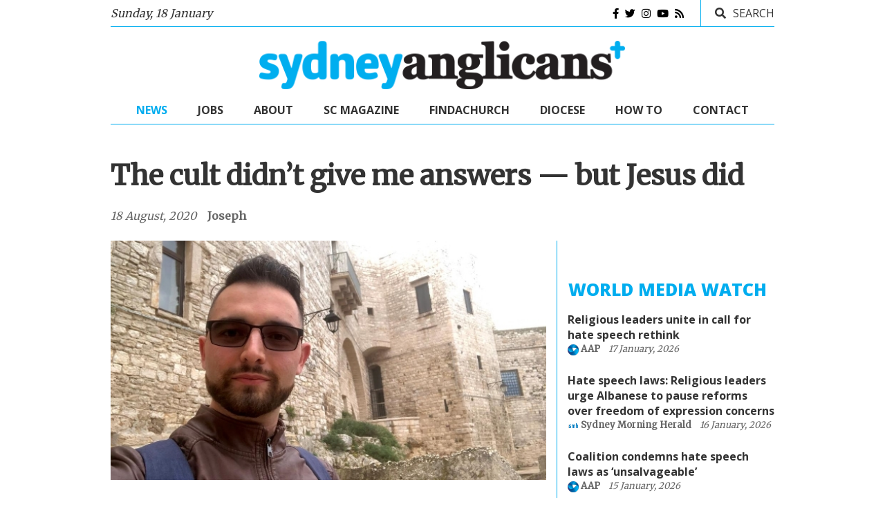

--- FILE ---
content_type: text/html; charset=UTF-8
request_url: https://sydneyanglicans.net/news/the-cult-didnt-give-me-answers-but-jesus-did/50462
body_size: 11892
content:


	
<!DOCTYPE html>
<html lang="en" class="no-js">
<head>
    <!-- Meta tags -->
    <meta charset="utf-8">
    <meta name="viewport" content="width=device-width, initial-scale=1, shrink-to-fit=no">
    <title>The cult didn’t give me answers — but Jesus did</title>  
	
	<meta name="Description" content="Twisted teaching erased by the grace of God.">  
    <meta property="og:title" content="The cult didn’t give me answers — but Jesus did"/>
    <meta property="og:type" content="article"/>
	<meta property="og:description" content="Twisted teaching erased by the grace of God." >
	<meta property="og:url" content="https://sydneyanglicans.net/news/the-cult-didnt-give-me-answers-but-jesus-did/50462" />
	<meta property="og:site_name" content="Sydney Anglicans"/>
  <meta property="og:latitude" content="-33.810775"/>
  <meta property="og:longitude" content="150.998870"/>
  <meta property="og:image" content="https://sydneyanglicans.net/images/blogs/Cult_Man_Explore.jpg"/>
  <meta property="og:image:width" content="1200"/>
  <meta property="og:image:height" content="628"/>
  <meta itemprop="name" content="The cult didn’t give me answers — but Jesus did"/>
<meta itemprop="url" content="https://sydneyanglicans.net/news/the-cult-didnt-give-me-answers-but-jesus-did/50462"/>
<meta itemprop="description" content="Twisted teaching erased by the grace of God."/>
<meta itemprop="thumbnailUrl" content="https://sydneyanglicans.net/images/blogs/Cult_Man_Explore.jpg"/>
<link rel="image_src" href="https://sydneyanglicans.net/images/blogs/Cult_Man_Explore.jpg" />
<meta itemprop="image" content="https://sydneyanglicans.net/images/blogs/Cult_Man_Explore.jpg"/>
<meta itemprop="author" content="Sydneyanglicans.net"/>
<meta itemprop="datePublished" content="2020-08-18T00:00:00+00:00"/>
<meta itemprop="headline" content="The cult didn’t give me answers — but Jesus did"/>
<meta itemprop="publisher" content="Sydney Anglicans"/>
<meta name="twitter:title" content="The cult didn’t give me answers — but Jesus did"/>
<meta name="twitter:image" content="https://sydneyanglicans.net/images/blogs/Cult_Man_Explore.jpg"/>
<meta name="twitter:url" content="The cult didn’t give me answers — but Jesus did"/>
<meta name="twitter:card" content="summary"/>
<meta name="twitter:description" content=""/>
<meta name="description" content="" />


<!--[if lt IE 9]>
    <script src="https://cdnjs.cloudflare.com/ajax/libs/html5shiv/3.7.3/html5shiv.js"></script>
<![endif]-->

	<!-- Bootstrap, Font Awesome, Aminate, Owl Carausel, Normalize CSS -->
	<link rel="stylesheet" href="https://pro.fontawesome.com/releases/v5.15.3/css/all.css" integrity="sha384-iKbFRxucmOHIcpWdX9NTZ5WETOPm0Goy0WmfyNcl52qSYtc2Buk0NCe6jU1sWWNB" crossorigin="anonymous">
    <link href="https://cdn.jsdelivr.net/npm/bootstrap@4.6.0/dist/css/bootstrap.min.css" rel="stylesheet" type="text/css"/>
    <link href="/assets/css/animate.css" rel="stylesheet" type="text/css"/>    
    <link href="/assets/css/owl.carousel.css" rel="stylesheet" type="text/css"/>
    <link href="/assets/css/owl.theme.default.css" rel="stylesheet" type="text/css"/>
    <link href="/assets/css/normalize.css" rel="stylesheet" type="text/css"/>
    <link href="/assets/css/slicknav.min.css" rel="stylesheet" type="text/css"/>
    
	<!-- Site CSS -->
	 
    <link href="/assets/css/main.css?update=4" rel="stylesheet" type="text/css"/>
	<link href="/assets/css/responsive.css?update=5" rel="stylesheet" type="text/css"/>   
	
    <!-- Modernizr JS -->
    <script src="/assets/js/modernizr-3.5.0.min.js"></script>
	
	<!--favincon-->
	<link rel="shortcut icon" href="/assets/images/favicon/favicon.png">
	<link rel="apple-touch-icon" sizes="57x57" href="/assets/images/favicon/apple-icon-57x57.png">
	<link rel="apple-touch-icon" sizes="60x60" href="/assets/images/favicon/apple-icon-60x60.png">
	<link rel="apple-touch-icon" sizes="72x72" href="/assets/images/favicon/apple-icon-72x72.png">
	<link rel="apple-touch-icon" sizes="76x76" href="/assets/images/favicon/apple-icon-76x76.png">
	<link rel="apple-touch-icon" sizes="114x114" href="/assets/images/favicon/apple-icon-114x114.png">
	<link rel="apple-touch-icon" sizes="120x120" href="/assets/images/favicon/apple-icon-120x120.png">
	<link rel="apple-touch-icon" sizes="144x144" href="/assets/images/favicon/apple-icon-144x144.png">
	<link rel="apple-touch-icon" sizes="152x152" href="/assets/images/favicon/apple-icon-152x152.png">
	<link rel="icon" type="image/png" sizes="32x32" href="/assets/images/favicon/favicon-32x32.png">
	<link rel="icon" type="image/png" sizes="96x96" href="/assets/images/favicon/favicon-96x96.png">
	<link rel="icon" type="image/png" sizes="16x16" href="/assets/images/favicon/favicon-16x16.png">
	<link rel="manifest" href="/assets/images/favicon/manifest.json">
	<meta name="msapplication-TileColor" content="#00aeef">
	<meta name="msapplication-TileImage" content="/assets/images/favicon/ms-icon-144x144.png">
	<meta name="theme-color" content="#00aeef">
	<!-- Google fonts -->
	<link href="https://fonts.googleapis.com/css2?family=Merriweather&family=Open+Sans:ital,wght@0,400;0,700;0,800;1,400;1,700&display=swap" rel="stylesheet"
</head>
<body>
	<div id="wrapper">
		<div id="sidebar-wrapper">
			<div class="sidebar-inner">
				<div class="off-canvas-close"><span>CLOSE</span></div>
				<div class="sidebar-widget">					
					<ul class="menu" id="sidebar-menu">
						<li class="menu-item"><a href="/">News</a></li>
						<li class="menu-item"><a href="/jobs">Jobs</a></li>
						<li class="menu-item menu-item-has-children"><a href="/about">About</a>
							<ul class="sub-menu">
							     <li><a target="_blank" href="/about/advertise-with-us">Advertise with us</a></li>
											<li><a target="_blank" href="/seniorclergy/archbishop_raffel">Archbishop</a></li>
											<li><a target="_blank" href="/seniorclergy" >Senior clergy</a></li>
											<li><a target="_blank" href="https://churchnearyou.com.au" target="_blank">Church Finder</a></li>
											<li><a target="_blank" href="https://safeministry.org.au" target="_blank">Safe ministry</a></li>
											<li><a target="_blank" href="/about/support-organisations">Support Organisations</a></li>
											<li><a target="_blank" href="/about/southerncross">Southern Cross</a></li>																		<li><a target="_blank" href="https://sap.sydneyanglicans.net">Sydney Anglican Property</a></li>
											<li><a target="_blank" target="_blank" href="/about/schools-colleges">Schools and Colleges</a></li>
											<li><a target="_blank" href="https://www.youthworks.net/sre/curricula" target="_blank">SRE Authorised Curriculum</a></li>
											<li><a target="_blank" href="/mediareleases">Media Releases</a></li>
											<li><a target="_blank" href="/about/history" >History </a></li>
											<li><a target="_blank" href="http://archives.sydneyanglicans.net/home.html" >Archives </a></li>
											<<li><a target="_blank" href="/about/anglicans">What we believe</a></li>
							</ul>
						</li>
						<li class="menu-item"><a href="https://sap.sydneyanglicans.net" target="_blank">Property</a></li>
						<li class="menu-item"><a href="https://sydneyanglicans.net/about/southerncross" target="_blank">SC Magazine</a></li>
						<li class="menu-item"><a href="https://churchnearyou.com.au" target="_blank">FindaChurch</a></li>
						<li class="menu-item menu-item-has-children"><a href="https://explore.sydneyanglicans.net" >Diocese</a>
							<ul class="sub-menu">
											<li><a target="_blank" href="https://parishadmin.sydneyanglicans.net">Parish Admin</a></li>
											<li><a target="_blank" href="https://synod.sydneyanglicans.net">Synod/Standing Committee</a></li>
				                            <li><a target="_blank" href="https://registry.sydneyanglicans.net">Registry</a></li>
											<li><a target="_blank" href="https://orgs.sydneyanglicans.net">Diocesan Organisations</a></li>
											<li><a target="_blank" href="https://docs.sydneyanglicans.net/s/ordinances">Ordinances and Legislation</a></li>
											<li><a target="_blank" href="https://docs.sydneyanglicans.net">Document Repository</a></li>
											<li><a target="_blank" href="https://sap.sydneyanglicans.net" >Sydney Anglican Property</a></li>
							</ul>
						</li>
						<li class="menu-item menu-item-has-children"><a href="/about">How to</a>
							<ul class="sub-menu">
											<li><a target="_blank" href="https://christianity.net.au/" >Ask a question about Jesus</a></li>
											<li><a target="_blank" href="https://sydneyanglicans.net/more" >Explore church</a></li>
											<li><a target="_blank" href="/about/southerncross">Read Southern Cross</a></li>		
											<li><a target="_blank" href="https://parishadmin.sydneyanglicans.net">Administer my parish</a></li>
											<li><a target="_blank" href="https://orgs.sydneyanglicans.net/s/article/Ordinance-Ordinances">Find an ordinance</a></li>
											<li><a target="_blank" href="https://sydneyanglicans.us2.list-manage.com/subscribe?u=32bd70f924138e827a9da275c&id=7f5252e3a1">Signup for our newsletter</a></li>
											<li><a target="_blank" href="https://sydneyanglicans.net/about/support-organisations">Find Anglican organisations</a></li>
											<li><a target="_blank" href="https://sydneyanglicans.net/about/schools-colleges">Find an Anglican School</a></li>
											<li><a target="_blank" href="https://safeministry.org.au/get-help-now/">Report abuse</a></li>
											</ul>
						</li>
						<li class="menu-item"><a href="/contact">Contact</a></li>
					</ul>				
				</div> 
				
			</div> 
        </div>		<!--#sidebar-wrapper-->

		<div id="page-content-wrapper">
			<div class="container-fluid">
				<div class="container">
					<div class="top_bar margin-15">
						<div class="row">
							<div class="col-7 time">
								<div class="off-canvas-toggle" id="off-canvas-toggle"><span></span><p class="sidebar-open">MENU</p></div>
								<span><em><span class="timelong">Sunday, 18 January</span> <span class="timeshort">18 Jan<span/></em></span>               
							</div>
							<div class="col-5 social">
								<ul>
									<li><a href="https://www.facebook.com/sydneyanglicans" target="_blank"><i class="fab fa-facebook-f"></i></a></li>
									<li><a href="https://x.com/sydanglicans" target="_blank"><i class="fab fa-twitter"></i></a></li>
									<li><a href="https://www.instagram.com/sydneyanglicans" target="_blank"><i class="fab fa-instagram"></i></a></li>										<li><a href="https://www.youtube.com/user/sydneyanglicans" target="_blank"><i class="fab fa-youtube"></i></a></li>
									<li><a href="/rss"><i class="fas fa-rss"></i></a></li>
								</ul>
								<div class="top-search">
									<i class="fa fa-search"></i><span>SEARCH</span>
								</div>
																
								<div class="top-search-form">



								  <form class="search-form" method="post" action="https://sydneyanglicans.net/index.php"  >
<div class='hiddenFields'>
<input type="hidden" name="ACT" value="273" />
<input type="hidden" name="results_page" value="news/search" />
<input type="hidden" name="honey" value="field_7d3018909c0f6460214b56392df3262f2017feae" />
<input type="hidden" name="site_id" value="1" />
<input type="hidden" name="csrf_token" value="8d76135e22662e34477a5a2b9b92903f2566f838" />
</div>


									<label> 
									  <span class="screen-reader-text">Search for:</span>
									  <input type="search" name="keywords" placeholder="Search …" class="search-field" required>
									</label> 
									  <input type="submit" value="Search" class="search-submit">
								  <div style='display:none;'>
<label>Please do not fill-in this field <input type="text" name="field_7d3018909c0f6460214b56392df3262f2017feae" value=""  /></label>
</div>
</form>
									
								</div>
							</div>
						</div>
					</div>
				</div>
			</div>
			<div class="container-fluid">
				<div class="container">
					<div class="row">
						<div class="col-12 col-md-12 header">
							<h1 class="logo"><a href="/"><img src="/assets/images/logo.png"></a></h1>
						</div>
					</div>
				</div>
			</div>
			<div class="main-nav section_margin">
				<div class="container-fluid">
					<div class="container">
						<div class="row">
							<div class="col-12 col-md-12 main_nav_cover" id="nav">							
								<ul id="main-menu">
									<li><a class="active" href="/">News</a></li>
									<li><a href="/jobs">Jobs</a></li>
									<li class="menu-item-has-children"><a href="/about">About</a>
										<ul class="sub-menu">
										 <li><a target="_blank" href="/about/advertise-with-us">Advertise with us</a></li>
											<li><a target="_blank" href="/seniorclergy/archbishop_raffel">Archbishop</a></li>
											<li><a target="_blank" href="/seniorclergy" >Senior clergy</a></li>
											<li><a target="_blank" href="https://churchnearyou.com.au" target="_blank">Church Finder</a></li>
											<li><a target="_blank" href="https://safeministry.org.au" target="_blank">Safe ministry</a></li>
											<li><a target="_blank" href="/about/support-organisations">Support Organisations</a></li>
											<li><a target="_blank" href="/about/southerncross">Southern Cross</a></li>																		<li><a target="_blank" href="https://sap.sydneyanglicans.net">Sydney Anglican Property</a></li>
											<li><a target="_blank" target="_blank" href="/about/schools-colleges">Schools and Colleges</a></li>
											<li><a target="_blank" href="https://www.youthworks.net/sre/curricula" target="_blank">SRE Authorised Curriculum</a></li>
											<li><a target="_blank" href="/mediareleases">Media Releases</a></li>
											<li><a target="_blank" href="/about/history" >History </a></li>
											<li><a target="_blank" href="http://archives.sydneyanglicans.net/home.html" >Archives </a></li>
											<li><a target="_blank" href="/about/anglicans">What we believe</a></li>
										</ul>
									</li>
					     <li class="menu-item"><a href="https://sydneyanglicans.net/about/southerncross" target="_blank">SC Magazine</a></li>
									<li class="menu-item"><a href="https://churchnearyou.com.au" target="_blank">FindaChurch</a></li>
									<li class="menu-item menu-item-has-children"><a href="https://explore.sydneyanglicans.net" target="_blank">Diocese</a>
							<ul class="sub-menu">
											<li><a target="_blank" href="https://parishadmin.sydneyanglicans.net">Parish Admin</a></li>
											<li><a target="_blank" href="https://synod.sydneyanglicans.net">Synod/Standing Committee</a></li>
				                            <li><a target="_blank" href="https://registry.sydneyanglicans.net">Registry</a></li>
											<li><a target="_blank" href="https://orgs.sydneyanglicans.net">Diocesan Organisations</a></li>
											<li><a target="_blank" href="https://docs.sydneyanglicans.net/s/ordinances">Ordinances and Legislation</a></li>
											<li><a target="_blank" href="https://docs.sydneyanglicans.net">Document Repository</a></li>
											<li><a target="_blank" href="https://sap.sydneyanglicans.net" >Sydney Anglican Property</a></li>
										</ul>
									</li>
									<li class="menu-item menu-item-has-children"><a href="/about">How to</a>
							<ul class="sub-menu">
											<li><a target="_blank" href="https://christianity.net.au/" >Ask a question about Jesus</a></li>
											<li><a target="_blank" href="https://sydneyanglicans.net/more" >Explore church</a></li>
											<li><a target="_blank" href="/about/southerncross">Read Southern Cross</a></li>
											<li><a target="_blank" href="https://parishadmin.sydneyanglicans.net">Administer my parish</a></li>
											<li><a target="_blank" href="https://orgs.sydneyanglicans.net/s/article/Ordinance-Ordinances">Find an ordinance</a></li>
											<li><a target="_blank" href="https://sydneyanglicans.us2.list-manage.com/subscribe?u=32bd70f924138e827a9da275c&id=7f5252e3a1">Signup for our newsletter</a></li>
											<li><a target="_blank" href="https://sydneyanglicans.net/about/support-organisations">Find Anglican organisations</a></li>
											<li><a target="_blank" href="https://sydneyanglicans.net/about/schools-colleges">Find an Anglican School</a></li>
											<li><a target="_blank" href="https://safeministry.org.au/get-help-now/">Report abuse</a></li>
											</ul>
						</li>
									<li><a href="/contact">Contact</a></li>
								</ul>
							</div>
						</div>
					</div>
				</div>
			</div>

<script>
    document.addEventListener("DOMContentLoaded", function() {
  // Get all quote elements inside the article
  const articleBody = document.getElementById('article');
  const quotes = [...articleBody.querySelectorAll('quote, blockquote')];
  let tweetableUrl = '';
  let clickToTweetBtn = null;
  
  // Get a url of the current page 
  const currentPageUrl = window.location.href;
    
  quotes.forEach(function (quote) {
    // Create a tweetable url
    tweetableUrl = makeTweetableUrl(
      quote.innerText, currentPageUrl
    );

    // Create a 'click to tweet' button with appropriate attributes
    clickToTweetBtn = document.createElement('button');
    clickToTweetBtn.innerText = '';

    clickToTweetBtn.setAttribute('href', tweetableUrl);
    clickToTweetBtn.onclick = onClickToTweet;

    // Add button to every blockquote
    quote.appendChild(clickToTweetBtn);
            
  });

});


function makeTweetableUrl(text, pageUrl) {

  const tweetableText = "https://twitter.com/intent/tweet?url=" + pageUrl + "&text=" + encodeURIComponent(text);
  
  
  return tweetableText;
}

function onClickToTweet(e) {
  e.preventDefault();

  window.open(
    e.target.getAttribute('href'),
    "twitterwindow", 
    "height=450, width=550, toolbar=0, location=0, menubar=0, directories=0, scrollbars=0"
  );
}


    document.addEventListener("DOMContentLoaded", function() {
  // Get all quote elements inside the article
  const articleBody = document.getElementById('article');
  const quotes = [...articleBody.querySelectorAll('quote, blockquote')];
  let fbtableUrl = '';
  let clickToFbBtn = null;
  
  // Get a url of the current page 
  const currentPageUrl = window.location.href;
    
  quotes.forEach(function (quote) {
    // Create a tweetable url
    fbtableUrl = makeFbtableUrl(
      quote.innerText, currentPageUrl
    );

    // Create a 'click to facebook' button with appropriate attributes
    clickToFbBtn = document.createElement('button');
    clickToFbBtn.innerText = '';

    clickToFbBtn.setAttribute('href', fbtableUrl);
    clickToFbBtn.onclick = onClickToFb;

    // Add button to every blockquote
    quote.appendChild(clickToFbBtn);
            
  });

});


function makeFbtableUrl(text, pageUrl) {

  const fbtableText = "https://www.facebook.com/sharer.php?t=Sydneyanglicans.net&u=" + pageUrl + "&quote=" + encodeURIComponent(text);
  
  
  return fbtableText;
}

function onClickToFb(e) {
  e.preventDefault();

  window.open(
    e.target.getAttribute('href'),
    "fbwindow", 
    "height=450, width=550, toolbar=0, location=0, menubar=0, directories=0, scrollbars=0"
  );
}

</script>



			<div class="container-fluid">
				<div class="container animate-box fadeInUp animated-fast">
					<div class="row">
						<div class="post-header">
							<h1>The cult didn’t give me answers — but Jesus did</h1>
						</div>
						
						<div class="post_meta">
						
							<span class="meta_date"><em>18 August, 2020</em>&nbsp; &nbsp;</span>
							<span class="meta_author_name"><a href="/news/writer/joseph">joseph</a></span> 
						</div>

					</div>
				</div>
			</div>

			<div class="container-fluid">
				<div class="container">
					<div class="primary margin-15">
					<div class="row">
						<div class="col-md-8">

<article  id="article">
								<figure class="alith_news_img animate-box fadeInUp animated-fast"><img src="https://sydneyanglicans.net/images/blogs/Cult_Man_Explore.jpg" ></figure>
								<div class="post-content">
									<div class="single-content animate-box fadeInUp animated-fast">

									
									<div class="d-md-none"><center>
									  <div class="row">
										<div class="col-sm-6 col-12 spons8">

										</div>

										<div class="col-sm-6 col-12 spons8">

										</div>
									  </div></center>
									</div>
									
										<div class="animate-box fadeInUp animated-fast">
										   <p>In 2011 I had this overwhelming sense of purposelessness. I was in my second year of TAFE. I was given an assignment and I thought, &ldquo;Another assignment? What&rsquo;s the point?&rdquo; I was depressed and lonely because of these thoughts. My mother would ask me, &ldquo;What&rsquo;s wrong?&rdquo; and I would say nothing.&nbsp;</p>

<p>An old friend told me I should read the Bible. I put it off, even though I was raised Catholic. I had never been devoted to Catholicism, I just... went to church on the special days. We never read the Bible. However, I bought an NLT version and started reading. I&nbsp;was always fascinated by prophecies, and so became obsessed with the May 2011 conspiracy about the end of the world. Obviously it didn&rsquo;t end, but I wanted to know what happened to the guy who prophesied this. I came across a video [from a cult called the British Israelites] a few days later explaining why May 21 was not the end of the world. He explained many things, and I was captivated&hellip; I thought I could learn a lot, so I watched their videos and ordered their resources. You can imagine me, obsessed with prophecies and vulnerable in the faith.&nbsp;<br />
&nbsp;</p>

<blockquote>
<p>"I was meant to go through a cult experience"&nbsp;</p>
</blockquote>

<p>Part of their teaching was that Jesus did not do away with the seven festivals we are commanded to celebrate in the Old Testament. The cult said we shouldn&rsquo;t celebrate Christmas or birthdays, and was strict on Sabbath keeping. Saturday is the day you are not to do any work, no matter what. During this time, my family cleaned my grandparents&rsquo; house every Saturday, and when I joined this cult I stopped contributing to cleaning.</p>

<p>I tried to share these beliefs with my family. I ordered so much material and sent them to my extended family, but that didn&rsquo;t work out. Fights with my family were evidence I was doing the right thing, because the cult would say Jesus himself said they will persecute you. That made me feel like I was in the only true church. My family thought I was brainwashed, which made me more lonely and depressed.</p>

<p>I contacted the pastor of this cult in Australia [and asked], &ldquo;If I fail in this life, will I be given a second chance?&rdquo; He said, &ldquo;No. You&rsquo;ll be sentenced to the lake of fire.&rdquo; This scared me. I wanted my family to be saved but they thought I was brainwashed. It started off positive, having a purpose, but now I thought, if I leave, I&rsquo;m damned; if I stay, I&rsquo;m alone. I stopped praying... because they said God doesn&rsquo;t listen to the prayers of sinners, therefore all my prayers were meaningless because I was still a sinner.</p>

<p>After two years, the head pastor released a prophecy that all their splinter churches would either reunite or die. I was incredibly excited about this because if it didn&rsquo;t happen, it was my chance to leave. Deuteronomy 18:21-22 says if a prophecy does not come to pass, that prophet is not from the Lord. And I held onto that. When the time came, the pastor made an excuse for why it didn&rsquo;t happen, and I tore up all the literature. I got a steel bucket, doused the literature in petrol and lit it on fire.&nbsp;<br />
<br />
I closed the Bible and did not want to ever affiliate myself with this book again. I poured myself into work, travelled, got into self help and improvement, motivational speakers. I had a new perspective on life, but after a few years those existential questions still came up. I still wondered what the point was when we were all going to die. I [looked for] something to help people who had gone through cult experiences, and found a support group of strangers who had very similar experiences.</p>

<blockquote>
<p>"I find a fulfilled purpose in Jesus"&nbsp;</p>
</blockquote>

<p>The group leader gave me a book with a new perspective on understanding what it means for God to love. Even though we don&rsquo;t deserve that love, it&rsquo;s there for us and it changes us&hellip; because it&rsquo;s such a beautiful gift. The book made me cry like crazy because it gave me a new hope. It helped me de-program what I had learned from the cult.</p>

<p>I wanted somewhere to fellowship, but I didn&rsquo;t know who to trust. [The support group leader] recommended a church that ended up being in my suburb! I started studying the Bible but was still thinking, &ldquo;Jesus died on the cross but what does that mean?&rdquo; I got home from work one day, and my Bible was open. My mum had dropped it while cleaning, and left it open on my desk. It was at Luke 24, when Jesus was on the road to Emmaus&hellip; he said I&rsquo;m written throughout the entire Old Testament, everything was pointing to when God himself would come in the flesh to demonstrate his love. That just blew my mind.&nbsp;</p>

<p>I have a massive church family that I never thought I would have. I have Christian brothers and sisters, and my social support group has enlarged on a scale I never thought possible. My family were happy when I left the cult. The relationship I have with my mother is so full of love and closeness and laughter, it&rsquo;s really improved.&nbsp;</p>

<p>And I have an assured hope because of Jesus. He died for my sins. Life is not about getting the best career. Things in life are here one day, gone the next. I find a fulfilled purpose in what Jesus offers in Matthew 28 when he gives the Great Commission. Everything else fades away, but that will last forever.</p>

<blockquote>
<p>"This will last forever"&nbsp;</p>
</blockquote>

<p>I would say I was meant to go through that cult experience. It has made me not just blindly accept what the leader of a church says to be true. Grow in knowledge and understanding and find out for yourself if it&rsquo;s true.&nbsp;</p>
										</div>
										
										<div class="post-tags"> 
											<div class="post-tags-inner"> 
    												

											</div>
										</div>
										
										
										<div class="post-share"> 
											<div class="sharethis-inline-share-buttons"></div>
										</div>
										
										<div class="post-related">
											<div class="row">
												<div class="col-md-6">
													<div>					
														<div class="widget-title-cover"><h4 class="widget-title"><span>Related Posts</span></h4></div>
														<div class="latest_style_3">  
	
														</div>
													</div>
												</div> <!--post-related-->
												<div class="col-md-6">
													<div class="post-navigation">
														<div class="latest_style_2">
														<h4 style="margin-bottom:24px"><span>Previous Article</span></h4>
														
														<div class="latest_style_2_item">
															<h3 class="alith_post_title"><a href="/news/parish-vacancies/50461">Archbishop Davies writes about parish vacancies</a></h3>
														</div>
														
														
														
														<h4 style="margin-bottom:24px"><span>Next Article</span></h4>
														<div class="latest_style_2_item">
															<h3 class="alith_post_title"><a href="/news/a-spiritual-health-check-for-your-church/50477">A spiritual health check for your church</a></h3>
														</div>
														
														</div>
													</div>											
												</div>											
											</div>
										</div> <!--post-related and navigation-->
									</div> <!--single content-->
								</div>
							</article>
							
							</div>
							
			<!--Start Sidebar-->
						<aside class="col-md-4 sidebar_rhs">
						  <div class="">
							<center>
									  <div class="row">
<div class="col-xs-12 col-sm-6 col-md-12 col-lg-12 spons8">
<ins data-revive-zoneid="17085" data-revive-block="1" data-revive-blockcampaign="1" data-revive-id="727bec5e09208690b050ccfc6a45d384"></ins>
<script async src="//servedby.revive-adserver.net/asyncjs.php"></script>

</div>

<div class="col-xs-12 col-sm-6 col-md-12 col-lg-12 spons8">
<ins data-revive-zoneid="17086" data-revive-block="1" data-revive-blockcampaign="1" data-revive-id="727bec5e09208690b050ccfc6a45d384"></ins>
<script async src="//servedby.revive-adserver.net/asyncjs.php"></script>

</div>

<div class="col-xs-12 col-sm-6 col-md-12 col-lg-12 spons8 last">
<ins data-revive-zoneid="17087" data-revive-block="1" data-revive-blockcampaign="1" data-revive-id="727bec5e09208690b050ccfc6a45d384"></ins>
<script async src="//servedby.revive-adserver.net/asyncjs.php"></script>

</div>
									  </div>
							</center>							
						</div>

							<div class="sidebar-widget animate-box">					
								<div class="widget-title-cover"><center><a href="/world-media-watch"><h4 class="widget-title"><span>World media watch</span></h4></a></center></div>
								<div class="latest_style_2">  
	
									<div class="latest_style_2_item">
	
										<p><strong><a href="https://au.news.yahoo.com/jewish-group-urges-changes-delay-163000558.html" target="_blank">Religious leaders unite in call for hate speech rethink</a></strong></p>
										<div class="post_meta2">			
											<span class="meta_date"><strong><image src="/assets/images/icons/AAP.png"> AAP&nbsp; &nbsp;</strong> <em>17 January, 2026</em></span>
										</div>
	
										<p><strong><a href="https://www.smh.com.au/politics/federal/christians-and-muslim-leaders-unite-against-bondi-hate-speech-laws-20260116-p5nukn.html" target="_blank">Hate speech laws: Religious leaders urge Albanese to pause reforms over freedom of expression concerns</a></strong></p>
										<div class="post_meta2">			
											<span class="meta_date"><strong><image src="/assets/images/icons/Sydney-Morning-Herald.png"> Sydney Morning Herald&nbsp; &nbsp;</strong> <em>16 January, 2026</em></span>
										</div>
	
										<p><strong><a href="https://www.canberratimes.com.au/story/9152741/coalition-condemns-hate-speech-laws-as-unsalvageable/" target="_blank">Coalition condemns hate speech laws as &#8216;unsalvageable&#8217;</a></strong></p>
										<div class="post_meta2">			
											<span class="meta_date"><strong><image src="/assets/images/icons/AAP.png"> AAP&nbsp; &nbsp;</strong> <em>15 January, 2026</em></span>
										</div>
	
										<p><strong><a href="https://youtube.com/watch?v=qO6zTWEjdYc&si=t9v28HVsWNZLEV5f" target="_blank">Why are more young people flocking to church?</a></strong></p>
										<div class="post_meta2">			
											<span class="meta_date"><strong><image src="/assets/images/icons/Sky-News-Australia.png"> Sky News Australia&nbsp; &nbsp;</strong> <em>12 January, 2026</em></span>
										</div>
	
									<p><a href="/world-media-watch" class="morearticles">More</a></p>
									</div>
	
								</div>
							</div> <!--.sidebar-widget-->
							
							<center>
									  <div class="row">
										<div class="col-xs-12 col-sm-6 col-md-12 col-lg-12 spons8">
<ins data-revive-zoneid="17088" data-revive-block="1" data-revive-blockcampaign="1" data-revive-id="727bec5e09208690b050ccfc6a45d384"></ins>
<script async src="//servedby.revive-adserver.net/asyncjs.php"></script>

										</div>

										<div class="col-xs-12 col-sm-6 col-md-12 col-lg-12 spons8 ">
<ins data-revive-zoneid="17089" data-revive-block="1" data-revive-blockcampaign="1" data-revive-id="727bec5e09208690b050ccfc6a45d384"></ins>
<script async src="//servedby.revive-adserver.net/asyncjs.php"></script>

										</div>
										
										<div class="col-xs-12 col-sm-6 col-md-12 col-lg-12 spons8 ">
<ins data-revive-zoneid="17090" data-revive-block="1" data-revive-blockcampaign="1" data-revive-id="727bec5e09208690b050ccfc6a45d384"></ins>
<script async src="//servedby.revive-adserver.net/asyncjs.php"></script>

										</div>
										
										<div class="col-xs-12 col-sm-6 col-md-12 col-lg-12 spons8 last">
<ins data-revive-zoneid="17091" data-revive-block="1" data-revive-blockcampaign="1" data-revive-id="727bec5e09208690b050ccfc6a45d384"></ins>
<script async src="//servedby.revive-adserver.net/asyncjs.php"></script>

										</div>
									  </div>
							</center>
							
						</aside>
						<!--End Sidebar-->
							</div>

<script type='text/javascript' src='https://platform-api.sharethis.com/js/sharethis.js#property=6391527b4b058f001938c8f7&product=sop' async='async'></script>
 

							<!--- jobs ---->
							<div class="post_list post_list_style_1" style="margin-top: 15px;width:100%">
							
			<div class="container-fluid">
				<div class="container animate-box pesto ">
							 <a href="/jobs" class="morearticles d-none d-md-block"style="float:right; font-size:80%;height: 35px;margin: 0;">More</a><a href="/jobs"> <h3 style="margin:5px 0 25px 0">JOBS <img src="/assets/images/scrollicon.png" data-toggle="tooltip" data-placement="top" title="Scroll sideways for more jobs" style="margin-left:20px" class="d-none d-md-block"></h3></a> 
					<div class="row">	
						<div class="d-md-none" style="width:100%">
								
								<div class=" rTableRow" style="margin-bottom:10px;border-bottom:#ececec 1px solid; ">
									<figure class="alith_post_thumb rTableCell left" style="padding-right:10px">
										<a href="https://sydneyanglicans.net/jobs/job15980"><img src="/images/made/images/jobs/youthworks_logo_65_70_56.png" width="70" height="56" alt="" /></a>
									</figure>
									<div class="alith_post_title_small rTableCell" style="vertical-align: top">
										<a href="https://sydneyanglicans.net/jobs/job15980"><strong>Accounts Assistant/Accounts Payable</strong></a>
										<p class="meta"><span><strong>Anglican Youthworks</strong>, Sydney CBD, NSW</span></p>
									</div>
								</div>
								
								<div class=" rTableRow" style="margin-bottom:10px;border-bottom:#ececec 1px solid; ">
									<figure class="alith_post_thumb rTableCell left" style="padding-right:10px">
										<a href="https://sydneyanglicans.net/jobs/job364198"><img src="/images/made/images/jobs/St_Lukes_Logo_70_70.png" width="70" height="70" alt="" /></a>
									</figure>
									<div class="alith_post_title_small rTableCell" style="vertical-align: top">
										<a href="https://sydneyanglicans.net/jobs/job364198"><strong>Youth Minister</strong></a>
										<p class="meta"><span><strong>St Luke’s Anglican Church Miranda</strong>, Miranda, NSW</span></p>
									</div>
								</div>
								
								<div class=" rTableRow" style="margin-bottom:10px;border-bottom:#ececec 1px solid; ">
									<figure class="alith_post_thumb rTableCell left" style="padding-right:10px">
										<a href="https://sydneyanglicans.net/jobs/job6332"><img src="/images/made/images/jobs/logo_2029_70_70.png" width="70" height="70" alt="" /></a>
									</figure>
									<div class="alith_post_title_small rTableCell" style="vertical-align: top">
										<a href="https://sydneyanglicans.net/jobs/job6332"><strong>Head of Donor &amp; Community Relations</strong></a>
										<p class="meta"><span><strong>Youthworks</strong>, Sydney CBD, NSW</span></p>
									</div>
								</div>
								
								<div class=" rTableRow" style="margin-bottom:10px;border-bottom:#ececec 1px solid; ">
									<figure class="alith_post_thumb rTableCell left" style="padding-right:10px">
										<a href="https://sydneyanglicans.net/jobs/job11238"><img src="/images/made/images/jobs/unnamed_70_59.png" width="70" height="59" alt="" /></a>
									</figure>
									<div class="alith_post_title_small rTableCell" style="vertical-align: top">
										<a href="https://sydneyanglicans.net/jobs/job11238"><strong>Children&#8217;s Ministry Coordinator</strong></a>
										<p class="meta"><span><strong>The Lakes Church</strong>, Tuggerah, NSW</span></p>
									</div>
								</div>
								
								<div class=" rTableRow" style="margin-bottom:10px;border-bottom:#ececec 1px solid; ">
									<figure class="alith_post_thumb rTableCell left" style="padding-right:10px">
										<a href="https://sydneyanglicans.net/jobs/job15234"><img src="/images/made/images/jobs/Moore_Theological_College_University-Landscape-Logo_RGB_35_70_22.JPG" width="70" height="22" alt="" /></a>
									</figure>
									<div class="alith_post_title_small rTableCell" style="vertical-align: top">
										<a href="https://sydneyanglicans.net/jobs/job15234"><strong>Property Administration Assistant</strong></a>
										<p class="meta"><span><strong>Moore Theological College</strong>, Newtown, NSW</span></p>
									</div>
								</div>
							
							<a href="/jobs" class="morearticles"style="float:right; font-size:80%;height: 35px;margin: 0;">More</a><a href="/jobs">
						</div>
						
						<div class="owl-carousel owl-theme js carausel_slider d-none d-md-block" id="slider-small">
							
							<div class=" px-2" style="font-size:14px">
								<div class="alith_latest_trading_img_position_relative rTableRow">
									<figure class="alith_post_thumb rTableCell left">
										<a href="https://sydneyanglicans.net/jobs/job6241"><img src="/images/made/images/jobs/Anglicare_Company_Logo_12_70_27.jpg" width="70" height="27" alt="" /></a>
									</figure>
									<div class="alith_post_title_small rTableCell">
										<a href="https://sydneyanglicans.net/jobs/job6241"><strong>Prison Chaplain - Dillwynia Women&#8217;s Correctional Centre</strong></a>
										<p class="meta"><span><strong>Anglicare Sydney</strong>, Sydney, NSW</span></p>
									</div>
								</div>
							</div>
							
							<div class=" px-2" style="font-size:14px">
								<div class="alith_latest_trading_img_position_relative rTableRow">
									<figure class="alith_post_thumb rTableCell left">
										<a href="https://sydneyanglicans.net/jobs/job364198"><img src="/images/made/images/jobs/St_Lukes_Logo_70_70.png" width="70" height="70" alt="" /></a>
									</figure>
									<div class="alith_post_title_small rTableCell">
										<a href="https://sydneyanglicans.net/jobs/job364198"><strong>Youth Minister</strong></a>
										<p class="meta"><span><strong>St Luke’s Anglican Church Miranda</strong>, Miranda, NSW</span></p>
									</div>
								</div>
							</div>
							
							<div class=" px-2" style="font-size:14px">
								<div class="alith_latest_trading_img_position_relative rTableRow">
									<figure class="alith_post_thumb rTableCell left">
										<a href="https://sydneyanglicans.net/jobs/job357191"><img src="/images/made/images/jobs/Moore_Theological_College_University-Landscape-Logo_RGB_34_70_22.JPG" width="70" height="22" alt="" /></a>
									</figure>
									<div class="alith_post_title_small rTableCell">
										<a href="https://sydneyanglicans.net/jobs/job357191"><strong>People and Culture Administrator</strong></a>
										<p class="meta"><span><strong>Moore Theological College</strong>, Newtown, NSW</span></p>
									</div>
								</div>
							</div>
							
							<div class=" px-2" style="font-size:14px">
								<div class="alith_latest_trading_img_position_relative rTableRow">
									<figure class="alith_post_thumb rTableCell left">
										<a href="https://sydneyanglicans.net/jobs/job13217"><img src="/images/made/images/jobs/ADM_NEW_LOGO_70_19.jpg" width="70" height="19" alt="" /></a>
									</figure>
									<div class="alith_post_title_small rTableCell">
										<a href="https://sydneyanglicans.net/jobs/job13217"><strong>Student and Community Engagement Coordinator</strong></a>
										<p class="meta"><span><strong>Anglican Deaconess Ministries (ADM)</strong>, Sydney CBD, NSW</span></p>
									</div>
								</div>
							</div>
							
							<div class=" px-2" style="font-size:14px">
								<div class="alith_latest_trading_img_position_relative rTableRow">
									<figure class="alith_post_thumb rTableCell left">
										<a href="https://sydneyanglicans.net/jobs/job11238"><img src="/images/made/images/jobs/unnamed_70_59.png" width="70" height="59" alt="" /></a>
									</figure>
									<div class="alith_post_title_small rTableCell">
										<a href="https://sydneyanglicans.net/jobs/job11238"><strong>Children&#8217;s Ministry Coordinator</strong></a>
										<p class="meta"><span><strong>The Lakes Church</strong>, Tuggerah, NSW</span></p>
									</div>
								</div>
							</div>
							
							<div class=" px-2" style="font-size:14px">
								<div class="alith_latest_trading_img_position_relative rTableRow">
									<figure class="alith_post_thumb rTableCell left">
										<a href="https://sydneyanglicans.net/jobs/job352908"><img src="/images/made/images/jobs/Moore-Theological-College-University-Logo_2_70_59.jpg" width="70" height="59" alt="" /></a>
									</figure>
									<div class="alith_post_title_small rTableCell">
										<a href="https://sydneyanglicans.net/jobs/job352908"><strong>Head of Advancement (Fund Raising and Donor Engagement)</strong></a>
										<p class="meta"><span><strong>Moore Theological College</strong>, Newtown, Sydney NSW</span></p>
									</div>
								</div>
							</div>
							
							<div class=" px-2" style="font-size:14px">
								<div class="alith_latest_trading_img_position_relative rTableRow">
									<figure class="alith_post_thumb rTableCell left">
										<a href="https://sydneyanglicans.net/jobs/job15234"><img src="/images/made/images/jobs/Moore_Theological_College_University-Landscape-Logo_RGB_35_70_22.JPG" width="70" height="22" alt="" /></a>
									</figure>
									<div class="alith_post_title_small rTableCell">
										<a href="https://sydneyanglicans.net/jobs/job15234"><strong>Property Administration Assistant</strong></a>
										<p class="meta"><span><strong>Moore Theological College</strong>, Newtown, NSW</span></p>
									</div>
								</div>
							</div>
							
							<div class=" px-2" style="font-size:14px">
								<div class="alith_latest_trading_img_position_relative rTableRow">
									<figure class="alith_post_thumb rTableCell left">
										<a href="https://sydneyanglicans.net/jobs/job14070"><img src="/images/made/images/jobs/SMDP_Logo_2_70_34.jpg" width="70" height="34" alt="" /></a>
									</figure>
									<div class="alith_post_title_small rTableCell">
										<a href="https://sydneyanglicans.net/jobs/job14070"><strong>Senior Operations Manager</strong></a>
										<p class="meta"><span><strong>St Mark's Anglican Darling Point </strong>, Darling Point, NSW</span></p>
									</div>
								</div>
							</div>
							
							<div class=" px-2" style="font-size:14px">
								<div class="alith_latest_trading_img_position_relative rTableRow">
									<figure class="alith_post_thumb rTableCell left">
										<a href="https://sydneyanglicans.net/jobs/job12011"><img src="/images/made/images/jobs/TASG_Positions_Vacant_-_Principal_-_version_1_70_67.jpg" width="70" height="67" alt="" /></a>
									</figure>
									<div class="alith_post_title_small rTableCell">
										<a href="https://sydneyanglicans.net/jobs/job12011"><strong>Principal</strong></a>
										<p class="meta"><span><strong>Anglican Diocesan Services</strong>, Canberra, ACT</span></p>
									</div>
								</div>
							</div>
							
							<div class=" px-2" style="font-size:14px">
								<div class="alith_latest_trading_img_position_relative rTableRow">
									<figure class="alith_post_thumb rTableCell left">
										<a href="https://sydneyanglicans.net/jobs/job8006"><img src="/images/made/images/jobs/logo_2030_70_70.png" width="70" height="70" alt="" /></a>
									</figure>
									<div class="alith_post_title_small rTableCell">
										<a href="https://sydneyanglicans.net/jobs/job8006"><strong>Catering Manager</strong></a>
										<p class="meta"><span><strong>Youthworks</strong>, Port Hacking/Royal National Park, NSW</span></p>
									</div>
								</div>
							</div>
							
							<div class=" px-2" style="font-size:14px">
								<div class="alith_latest_trading_img_position_relative rTableRow">
									<figure class="alith_post_thumb rTableCell left">
										<a href="https://sydneyanglicans.net/jobs/job105089"><img src="/images/made/images/jobs/tea-tree-gully-anglican-paapv-300x182_70_42.jpg" width="70" height="42" alt="" /></a>
									</figure>
									<div class="alith_post_title_small rTableCell">
										<a href="https://sydneyanglicans.net/jobs/job105089"><strong>Youth &amp; Young Adults Pastor (Male)</strong></a>
										<p class="meta"><span><strong>Tea Tree Gully Anglican Church </strong>, Tea Tree Gully, SA</span></p>
									</div>
								</div>
							</div>
							
							<div class=" px-2" style="font-size:14px">
								<div class="alith_latest_trading_img_position_relative rTableRow">
									<figure class="alith_post_thumb rTableCell left">
										<a href="https://sydneyanglicans.net/jobs/job7294"><img src="/images/made/images/jobs/Anglicare_Company_Logo_14_70_27.jpg" width="70" height="27" alt="" /></a>
									</figure>
									<div class="alith_post_title_small rTableCell">
										<a href="https://sydneyanglicans.net/jobs/job7294"><strong>Community Chaplain</strong></a>
										<p class="meta"><span><strong>Anglicare Sydney</strong>, Sydney, NSW</span></p>
									</div>
								</div>
							</div>
							
							<div class=" px-2" style="font-size:14px">
								<div class="alith_latest_trading_img_position_relative rTableRow">
									<figure class="alith_post_thumb rTableCell left">
										<a href="https://sydneyanglicans.net/jobs/job351006"><img src="/images/made/images/jobs/anglican-aid-archbishop-logo-full-colour-rgb_70_16.png" width="70" height="16" alt="" /></a>
									</figure>
									<div class="alith_post_title_small rTableCell">
										<a href="https://sydneyanglicans.net/jobs/job351006"><strong>Communications Officer (Parental Leave)</strong></a>
										<p class="meta"><span><strong>The Archbishop of Sydney's Anglican Aid</strong>, Sydney CBD</span></p>
									</div>
								</div>
							</div>
							
							<div class=" px-2" style="font-size:14px">
								<div class="alith_latest_trading_img_position_relative rTableRow">
									<figure class="alith_post_thumb rTableCell left">
										<a href="https://sydneyanglicans.net/jobs/job351995"><img src="/images/made/images/jobs/anglican-aid-archbishop-logo-full-colour-rgb_70_16.png" width="70" height="16" alt="" /></a>
									</figure>
									<div class="alith_post_title_small rTableCell">
										<a href="https://sydneyanglicans.net/jobs/job351995"><strong>Project Officer - Theological Education</strong></a>
										<p class="meta"><span><strong>The Archbishop of Sydney's Anglican Aid</strong>, Sydney CBD, NSW</span></p>
									</div>
								</div>
							</div>
							
							<div class=" px-2" style="font-size:14px">
								<div class="alith_latest_trading_img_position_relative rTableRow">
									<figure class="alith_post_thumb rTableCell left">
										<a href="https://sydneyanglicans.net/jobs/job15980"><img src="/images/made/images/jobs/youthworks_logo_65_70_56.png" width="70" height="56" alt="" /></a>
									</figure>
									<div class="alith_post_title_small rTableCell">
										<a href="https://sydneyanglicans.net/jobs/job15980"><strong>Accounts Assistant/Accounts Payable</strong></a>
										<p class="meta"><span><strong>Anglican Youthworks</strong>, Sydney CBD, NSW</span></p>
									</div>
								</div>
							</div>
							
							<div class=" px-2" style="font-size:14px">
								<div class="alith_latest_trading_img_position_relative rTableRow">
									<figure class="alith_post_thumb rTableCell left">
										<a href="https://sydneyanglicans.net/jobs/job15051"><img src="/images/made/images/jobs/Instagram_Profile_Picture_AE_70_70.png" width="70" height="70" alt="" /></a>
									</figure>
									<div class="alith_post_title_small rTableCell">
										<a href="https://sydneyanglicans.net/jobs/job15051"><strong>Head of Church Partnerships</strong></a>
										<p class="meta"><span><strong>African Enterprise Limited</strong>, Macquarie Park, NSW</span></p>
									</div>
								</div>
							</div>
							
							<div class=" px-2" style="font-size:14px">
								<div class="alith_latest_trading_img_position_relative rTableRow">
									<figure class="alith_post_thumb rTableCell left">
										<a href="https://sydneyanglicans.net/jobs/job6332"><img src="/images/made/images/jobs/logo_2029_70_70.png" width="70" height="70" alt="" /></a>
									</figure>
									<div class="alith_post_title_small rTableCell">
										<a href="https://sydneyanglicans.net/jobs/job6332"><strong>Head of Donor &amp; Community Relations</strong></a>
										<p class="meta"><span><strong>Youthworks</strong>, Sydney CBD, NSW</span></p>
									</div>
								</div>
							</div>
							
							<div class=" px-2" style="font-size:14px">
								<div class="alith_latest_trading_img_position_relative rTableRow">
									<figure class="alith_post_thumb rTableCell left">
										<a href="https://sydneyanglicans.net/jobs/job345175"><img src="/images/made/images/jobs/new_wrac_logo_3_70_28.png" width="70" height="28" alt="" /></a>
									</figure>
									<div class="alith_post_title_small rTableCell">
										<a href="https://sydneyanglicans.net/jobs/job345175"><strong>Primary School SRE Teacher</strong></a>
										<p class="meta"><span><strong>West Ryde Anglican Church</strong>, West Ryde</span></p>
									</div>
								</div>
							</div>
		
							<div class=" px-2">
								<div class="alith_latest_trading_img_position_relative">
									<div class="alith_post_title_small">
										<center><p style="margin-top:25px"><a class="morearticles" href="/jobs/booking">Book a job ad</a></p></center>
									</div>
								</div>
							</div>
						</div>
					</div>
				</div>
			</div>
							
							</div> <!--- jobs end --->

							<!--- social media ---->
							<div class="post_list post_list_style_1 pesto">
							<a href="https://www.instagram.com/sydneyanglicans/" target="_blank"><h3 style="margin-top:5px">SOCIAL MEDIA</h3></a>

<div class="row">
<script src="https://snapwidget.com/js/snapwidget.js"></script>
<iframe src="https://snapwidget.com/embed/855235" class="snapwidget-widget" allowtransparency="true" frameborder="0" scrolling="no" style="border:none; overflow:hidden;  width:100%; "></iframe>
</div>
							
							</div> <!--- soical media end --->

							</div>							

					</div>
					</div> <!--.primary-->
					
				</div>
			
			
			<div class="container-fluid" style="background:black; color:white; padding:30px 0; margin:30px 0">
				<div class="container" >
				  <div class="container" >
					<div class="margin-15">
						<h4>Stay in the loop, effortlessly.</h4>
						<p><em>Subscribe now to get our top stories in your inbox every week.</em></p>
						<form action="https://sydneyanglicans.us2.list-manage.com/subscribe/post" method="post" id="commentform" class="comment-form" novalidate="">
						    <input type="hidden" name="u" value="32bd70f924138e827a9da275c">
    						<input type="hidden" name="id" value="7f5252e3a1">
													  <div class="row">
														 <div class="comment-form-author col-sm-12 col-md-4"> <input type="text" id="author" name="MERGE1" placeholder="Your first name" value="" size="30"></div>
														 <div class="comment-form-email col-sm-12 col-md-4">  <input type="email" id="email" name="MERGE0" placeholder="Your email address" value="" size="30"></div>
														 <div class="comment-form-email col-sm-12 col-md-4"><input type="submit" name="submit" id="submit" class="submit" value="INCLUDE ME!"> <input type="hidden" name="comment_post_ID" value="80" id="comment_post_ID"></div>
													  </div>
													  
	<input type="hidden" name="ht" value="2aea14f27e9040eb8c06684f3aa7e99e0d9460f0:MTU5NzM2NjkzNS4xMDEz">
    <input type="hidden" name="mc_signupsource" value="hosted">
												   </form>
					</div>
				  </div>
				</div>
			</div>
			<div class="container-fluid alith_footer_right_reserved">
				<div class="container">
					<div class="row">
						<div class="col-12 col-md-12 coppyright"> <p>We acknowledge the traditional custodians of the land upon which Anglican churches, schools and organisations meet and serve  <br> from the Hawkesbury River south to Ulladulla and Sutton Forest, and west to the Blue Mountains and Lithgow.<br> We acknowledge and pay our respects to their elders, past, present and emerging,<br> and pray that God will unite us all in a knowledge of his Son, in whom all things were created.<p>
						&copy; Copyright 2026, All rights reserved. </div>
					</div>
				</div>
			</div>

			<div class="gototop js-top">
				<a href="#" class="js-gotop"><span>Top</span></a>
			</div>
		</div> <!--page-content-wrapper-->
		<script src="https://ajax.googleapis.com/ajax/libs/jquery/1.12.4/jquery.min.js"></script>
		<script src="https://cdnjs.cloudflare.com/ajax/libs/OwlCarousel2/2.3.4/owl.carousel.min.js"></script>
		<script src="https://cdnjs.cloudflare.com/ajax/libs/waypoints/3.0.0/jquery.waypoints.min.js"></script>
		<script src="https://cdnjs.cloudflare.com/ajax/libs/SlickNav/1.0.10/jquery.slicknav.min.js"></script>
		<script src="https://cdnjs.cloudflare.com/ajax/libs/masonry/3.3.0/masonry.pkgd.min.js"></script>
		<!-- Main -->
		<script src="/assets/js/main.js"></script>
		<script src="https://cdnjs.cloudflare.com/ajax/libs/jquery.sticky/1.0.4/jquery.sticky.min.js"></script>
		<script src="https://cdnjs.cloudflare.com/ajax/libs/sticky-sidebar/3.3.1/sticky-sidebar.min.js"></script>
		<script>


// alt text to caption text
$(function(){

   $('a > img[style]').each(function(){
       $el = $(this);
       var style = $el.attr('style');
       $el.attr('style','');
       $el.parent().attr('style',style);
    }); //Moves the inline styles

      $("img").each(function(){
          var title = this.alt;
          $(this).after('<div class="caption">'+ title +'</div>');
      }); //Adds the dynamic captions.
 }); 
</script>
<script src="/js/jquery.fitvids.js"></script>
<script>
  $(document).ready(function(){$("#article").fitVids();});
</script>

	</div> <!--#wrapper-->
	
	


<!-- Global site tag (gtag.js) - Google Analytics -->
<script async src="https://www.googletagmanager.com/gtag/js?id=UA-59571-1"></script>
<script>
  window.dataLayer = window.dataLayer || [];
  function gtag(){dataLayer.push(arguments);}
  gtag('js', new Date());

  gtag('config', 'UA-59571-1');
</script>


<!-- getclicky.com -->
<script>var clicky_site_ids = clicky_site_ids || []; clicky_site_ids.push(66349737);</script>
<script async src="//static.getclicky.com/js"></script>
<noscript><p><img alt="Clicky" width="1" height="1" src="//in.getclicky.com/66349737ns.gif" /></p></noscript>
</body>
</html>
			
